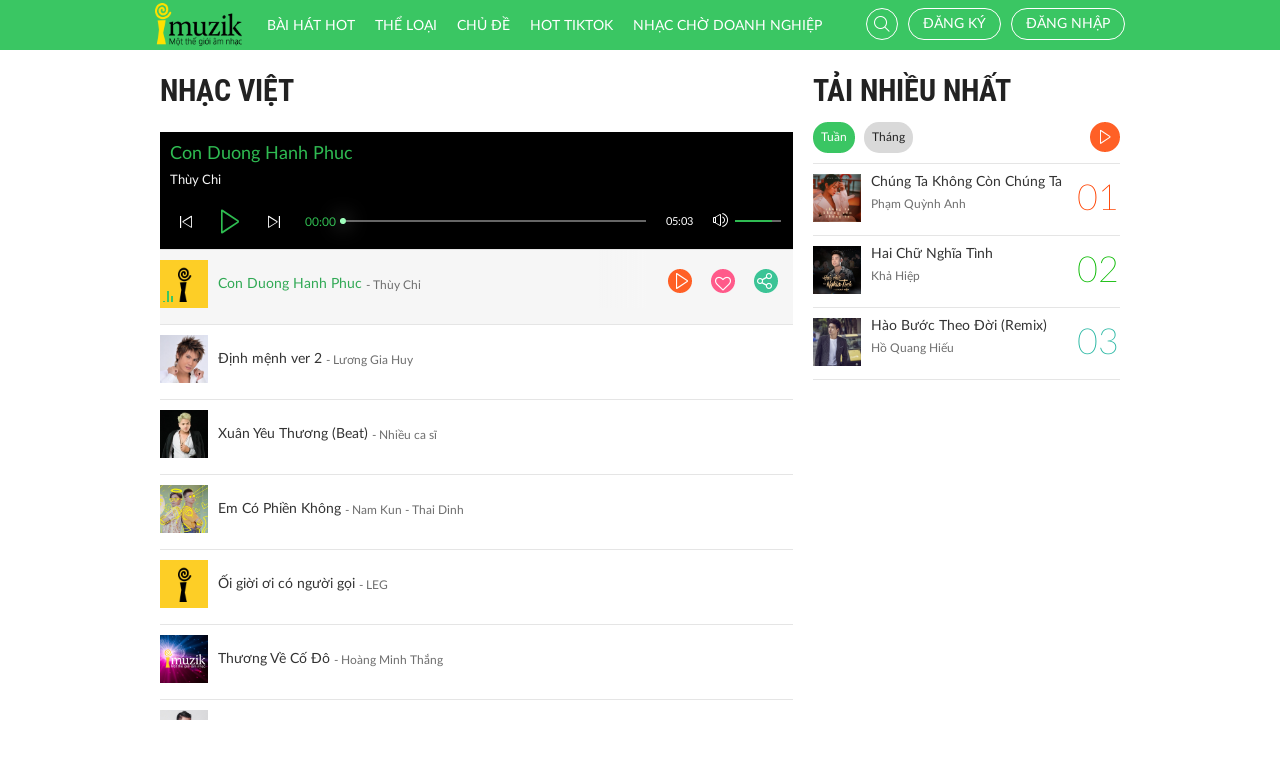

--- FILE ---
content_type: text/html; charset=UTF-8
request_url: http://imuzik.viettel.vn/bai-hat-cung-the-loai/2067395?listen=true&page=1
body_size: 9400
content:
<!DOCTYPE html>
<html lang="vi">
    <head>
        <meta charset="UTF-8">
        <meta http-equiv="X-UA-Compatible" content="IE=edge">
        <meta content='width=device-width, initial-scale=1.0, maximum-scale=1.0, user-scalable=0' name='viewport' />
        <meta content="462996843754261" property="fb:app_id">
        <meta name = "format-detection" content = "telephone=no">
        <meta name="csrf-param" content="_csrf">
    <meta name="csrf-token" content="N2d0elVsVlpzAS0KAjwbOEAsBUhmNQ4KWyQOS2QOAmxaUy0/AgY9Fg==">
        <title>Nhạc Việt</title>
        <link href="/css/bootstrap.min.css" rel="stylesheet">
<link href="/css/initialize.css" rel="stylesheet">
<link href="/css/imuzik.css?v=1.6" rel="stylesheet">
<link href="/css/jquery.mmenu.css" rel="stylesheet">
<link href="/css/jquery.jscrollpane.css" rel="stylesheet">
<link href="/css/owl.carousel.min.css" rel="stylesheet">
<link href="/css/font-awesome.css" rel="stylesheet">
<link href="/css/jquery.datetimepicker.css" rel="stylesheet">
<link href="/css/jquery-confirm.min.css" rel="stylesheet">
<link href="/css/coder-update.css?v=1.11" rel="stylesheet">        <!-- Global site tag (gtag.js) - Google Analytics -->
        <script async src="https://www.googletagmanager.com/gtag/js?id=UA-149136265-1"></script>
        <script>
            window.dataLayer = window.dataLayer || [];
            function gtag() {
                dataLayer.push(arguments);
            }
            gtag('js', new Date());

            gtag('config', 'UA-149136265-1');
        </script>
		<!-- Google Tag Manager -->
		<script>(function(w,d,s,l,i){w[l]=w[l]||[];w[l].push({'gtm.start':
		new Date().getTime(),event:'gtm.js'});var f=d.getElementsByTagName(s)[0],
		j=d.createElement(s),dl=l!='dataLayer'?'&l='+l:'';j.async=true;j.src=
		'https://www.googletagmanager.com/gtm.js?id='+i+dl;f.parentNode.insertBefore(j,f);
		})(window,document,'script','dataLayer','GTM-5JW8D9G');</script>
		<!-- End Google Tag Manager -->
    </head>
    <body>
                <div id="fb-root"></div>
        <div class="header navbar-fixed-top-mobile">
    <div class="container">
        <div class="row">

                        <nav class="navbar navbar-default navbar-imuzik">
                <!-- Brand and toggle get grouped for better mobile display -->
                <div class="navbar-header">
                                        <button type="button" class="navbar-toggle collapsed">
                        <span class="sr-only">Toggle navigation</span>
                        <span class="icon-bar"></span>
                        <span class="icon-bar"></span>
                        <span class="icon-bar"></span>
                    </button>
                    <a class="navbar-brand" href="/"><img alt="Brand" src="/images/chplay.png" height="43"></a>

                                        <a class="app-download-link" href="https://goo.gl/69CGKp">
                        <img src="/images/arrow-down.svg" style="height: 11px;margin-bottom: 2px;"> APP
                    </a>
                    <span class="search-mobile btn-search">
                        <i class="fa icon-search2"></i>
                    </span>
                </div>

                <ul class="nav navbar-nav navbar-right">
                                            <li>
                            <p class="txt-hide"><br></p>
                            <a href="javascript:void(0);" class="btn-imuzik link-01" id="main-msisdn-user" onclick="$('#id02').modal('show');">Đăng ký</a>
                            <p class="txt-hide">hoặc</p>
                        </li>
                        <li id="li-user-logout">
                            <a href="javascript:void(0);" class="link-01 user-login">Đăng nhập</a>
                        </li>
                                                            <li >
                        <a href="/menu-ca-nhan" class="text">

                                                    </a>
                    </li>
                    <div style="display: none;">
                        <input type="file" id="user-avatar-upload-mobile" accept="image/*"/>
                    </div>
                </ul>

                <!-- Collect the nav links, forms, and other content for toggling -->
                <div class="collapse navbar-collapse">
                    <div class="scroll-menu">
                        <ul class="nav navbar-nav anchor-change-1">
                                                                                                                <li class=""><a href="/bang-xep-hang"><i class="fa icon-broad"></i> Bài hát HOT</a></li>

                            
                            <li class="sang-tao"><a href="/bang-xep-hang?active=sang-tao"><i class="fa fa-music"></i> Sáng tạo</a></li>

                            <li class=""><a href="/the-loai"><i class="fa icon-music"></i> Thể loại</a></li>
                            <li class=""><a href="/chu-de"><i class="fa fa-sun-o"></i> Chủ đề</a></li>

                                                            <li class=""><a href="/hot-tiktok"><i class="fa icon-broad"></i>HOT TIKTOK</a></li>
                                                                                    <!--                                <li class="--><!--"><a href="/tin-tuc"><i class="fa icon-global"></i> Tin tức</a></li>-->
                                                        <!--                                <li class="--><!--"><a href="/huong-dan-su-dung"><i class="fa icon-faq"></i> Hướng dẫn</a></li>-->
                                                                                    <li class=" fb-box" >
                                <a class=" btn-fb" target="_blank" href="https://www.facebook.com/nhaccho.imuzik/?fref=ts" title="Imuzik Fanpage">
                                    <img width="20" class="" src="/images/fb-icon2x.png"/>Facebook
                                </a>
                            </li>
                            <li class=""><a href="https://doanhnghiep.imuzik.vn/" target="_blank"><i class="fa icon-broad"></i>Nhạc chờ doanh nghiệp</a></li>
                        </ul>
                        

                    </div>
                    <div class="navbar-right-tablet">
                        <div class="wrap-content">
                            <form id="search-nav-form" autocomplete="off" class="navbar-form pull-left" action="/search/index" method="get">
                                <div class="input-group">
                                    <span class="input-group-addon">
                                        <button type="submit" class="btn btn-default"><i class="fa icon-search2"></i></button>
                                    </span>
                                    <input id="keyword" name="k" type="search" class="form-control" value="" maxlength="50" placeholder="Nhập tên bài hát hoặc mã nhạc chờ..">
                                </div>
                            </form>
                            <span class="fa icon-on-off-search" title="Tìm kiếm"></span>
                        </div>
                    </div>

                </div><!-- /.navbar-collapse -->

                <div class="close-menu"></div>

            </nav>
        </div>
    </div>
</div>        <!--Popup confirm policy-->
        <div class="wrap-content">
            <div class="container">  
                <div class="row">    
                                                                                <div class="col-lg-8 col-md-8 col-sm-12 mdl-listen-all">
    <div class="scroll mdl-1 mdl-songs">
        <div class="title">
            <samp href="javascript:void(0);" class="txt"> Nhạc Việt</samp>
                    </div>
        <div id="list-player" style="display: none"></div>
<div class="player-bar list-player-bar" id="player-controller">
    <div id="playing-info">
        <span id="playing-name"></span>
        <br/>
        <span id="playing-singer"></span>
    </div>
    <div class="control-left">
        <a href="javascript:void(0)" class="jp-previous" title="pause"><i class="fa icon-previous"></i></a>
        <a href="javascript:void(0)" class="jp-play" title="play"><i class="fa icon-play2 selected"></i></a>
        <a href="javascript:void(0)" class="jp-pause" title="pause"><i class="fa icon-pause2"></i></a>
        <a href="javascript:void(0)" class="jp-next" title="pause"><i class="fa icon-next"></i></a>
    </div>
    <div class="control-center">
        <div class="volume">
            <a href="javascript:void(0)"><i class="fa icon-volume jp-mute" title="Tắt loa"></i></a>
            <a href="javascript:void(0)"><i class="fa icon-volume-off jp-unmute" title="Mở loa"></i></a>
            <div class="jp-volume-bar">
                <div class="jp-volume-bar-value"></div>
            </div>
        </div>
        <div class="text-duration jp-duration">00:00</div>
        <div class="text-elapsed jp-current-time">00:00</div>
        <div class="slider-horizontal">
            <div class="buffer jp-seek-bar">
                <div class="progess jp-play-bar">
                    <div class="knob"></div>
                </div>
            </div>
        </div>
    </div>
    <div class="clearfix"></div>
</div>                <div class="media playing-media " id="media-852631"
         media_path="http://imedia.imuzik.com.vn/media1/songs/song/f6/2f/ff/con-duong-hanh-phuc-852631.mp3">
        <div class="media-left">
            <a class="media-image" href="javascript:void(0);">
                <img class="media-object" src="http://imedia.imuzik.com.vn/media1/images/singer/7c/8a/a7/5a9226b20569b69986f490a8ae283cf4e7133b53.jpg" width="48" alt="..." onerror="this.onerror=null;this.src='/images/4x4.png';">
                <span class="fa icon-playing"></span>
            </a>
        </div>
        <div class="media-body special-text">
            <div class="wrap-song">
                <a href="javascript:void(0);" class="song-name ellipsis" title="Con Duong Hanh Phuc">Con Duong Hanh Phuc</a>
                <span class="singer-name ellipsis" title="Thùy Chi">Thùy Chi</span>
            </div>
        </div>
<!--        <div class="media-right">
            <div class="right-info">
                <span class="viewer"><i class="fa icon-headphone"></i></span>
            </div>
        </div>-->
        <div class="link-more-mobile">
            <i class="fa icon-more"></i>
            <i class="fa fa-close"></i>
        </div>
        <div class="overlay">
            <a href="/bai-hat/con-duong-hanh-phuc-RCYVIGV1-RCYVIGV1" class="bg-color-01 play-me" title="Chi tiết"><i class="fa icon-play2"></i></a>
            <a href="javascript:void(0);" class="bg-color-03 user" id="852631" song_id="852631">
                                    <i class="fa fa-heart-o" title="Thích"></i>
                 
            </a>
            <a title="Chia sẻ" name="fb_share" class="bg-color-05" href="https://facebook.com/sharer.php?u=imuzik.viettel.vnjavascript:void(0);"><i class="fa icon-share"></i></a>
        </div>

    </div>
         <div class="media  " id="media-1959363"
         media_path="http://imedia.imuzik.com.vn/media1/songs/song/ae/99/9a/551b69b216faa.mp3">
        <div class="media-left">
            <a class="media-image" href="javascript:void(0);">
                <img class="media-object" src="http://imedia.imuzik.com.vn/media1/images/singer/29/18/82/luong-gia-huy-739.jpg" width="48" alt="..." onerror="this.onerror=null;this.src='/images/4x4.png';">
                <span class="fa icon-playing"></span>
            </a>
        </div>
        <div class="media-body special-text">
            <div class="wrap-song">
                <a href="javascript:void(0);" class="song-name ellipsis" title="Định mệnh ver 2">Định mệnh ver 2</a>
                <span class="singer-name ellipsis" title="Lương Gia Huy">Lương Gia Huy</span>
            </div>
        </div>
<!--        <div class="media-right">
            <div class="right-info">
                <span class="viewer"><i class="fa icon-headphone"></i></span>
            </div>
        </div>-->
        <div class="link-more-mobile">
            <i class="fa icon-more"></i>
            <i class="fa fa-close"></i>
        </div>
        <div class="overlay">
            <a href="/bai-hat/dinh-menh-ver-2" class="bg-color-01 play-me" title="Chi tiết"><i class="fa icon-play2"></i></a>
            <a href="javascript:void(0);" class="bg-color-03 user" id="1959363" song_id="1959363">
                                    <i class="fa fa-heart-o" title="Thích"></i>
                 
            </a>
            <a title="Chia sẻ" name="fb_share" class="bg-color-05" href="https://facebook.com/sharer.php?u=imuzik.viettel.vnjavascript:void(0);"><i class="fa icon-share"></i></a>
        </div>

    </div>
         <div class="media  " id="media-2148026"
         media_path="http://imedia.imuzik.com.vn/media2/songs/song/e1/72/2e/66b1e7cc2b3f7.mp3">
        <div class="media-left">
            <a class="media-image" href="javascript:void(0);">
                <img class="media-object" src="http://imedia.imuzik.com.vn/media2/images/song/01/b3/30/66b1e7cc89edf.jpg" width="48" alt="..." onerror="this.onerror=null;this.src='/images/4x4.png';">
                <span class="fa icon-playing"></span>
            </a>
        </div>
        <div class="media-body special-text">
            <div class="wrap-song">
                <a href="javascript:void(0);" class="song-name ellipsis" title="Xuân Yêu Thương (Beat)">Xuân Yêu Thương (Beat)</a>
                <span class="singer-name ellipsis" title="Nhiều ca sĩ">Nhiều ca sĩ</span>
            </div>
        </div>
<!--        <div class="media-right">
            <div class="right-info">
                <span class="viewer"><i class="fa icon-headphone"></i></span>
            </div>
        </div>-->
        <div class="link-more-mobile">
            <i class="fa icon-more"></i>
            <i class="fa fa-close"></i>
        </div>
        <div class="overlay">
            <a href="/bai-hat/xuan-yeu-thuong-beat" class="bg-color-01 play-me" title="Chi tiết"><i class="fa icon-play2"></i></a>
            <a href="javascript:void(0);" class="bg-color-03 user" id="2148026" song_id="2148026">
                                    <i class="fa fa-heart-o" title="Thích"></i>
                 
            </a>
            <a title="Chia sẻ" name="fb_share" class="bg-color-05" href="https://facebook.com/sharer.php?u=imuzik.viettel.vnjavascript:void(0);"><i class="fa icon-share"></i></a>
        </div>

    </div>
         <div class="media  " id="media-2081548"
         media_path="http://imedia.imuzik.com.vn/media2/songs/song/0c/26/60/5d97039ff3307.mp3">
        <div class="media-left">
            <a class="media-image" href="javascript:void(0);">
                <img class="media-object" src="http://imedia.imuzik.com.vn/media2/images/song/82/00/08/5d9703a06f20e.jpg" width="48" alt="..." onerror="this.onerror=null;this.src='/images/4x4.png';">
                <span class="fa icon-playing"></span>
            </a>
        </div>
        <div class="media-body special-text">
            <div class="wrap-song">
                <a href="javascript:void(0);" class="song-name ellipsis" title="Em Có Phiền Không">Em Có Phiền Không</a>
                <span class="singer-name ellipsis" title="Nam Kun - Thai Dinh">Nam Kun - Thai Dinh</span>
            </div>
        </div>
<!--        <div class="media-right">
            <div class="right-info">
                <span class="viewer"><i class="fa icon-headphone"></i></span>
            </div>
        </div>-->
        <div class="link-more-mobile">
            <i class="fa icon-more"></i>
            <i class="fa fa-close"></i>
        </div>
        <div class="overlay">
            <a href="/bai-hat/em-co-phien-khong" class="bg-color-01 play-me" title="Chi tiết"><i class="fa icon-play2"></i></a>
            <a href="javascript:void(0);" class="bg-color-03 user" id="2081548" song_id="2081548">
                                    <i class="fa fa-heart-o" title="Thích"></i>
                 
            </a>
            <a title="Chia sẻ" name="fb_share" class="bg-color-05" href="https://facebook.com/sharer.php?u=imuzik.viettel.vnjavascript:void(0);"><i class="fa icon-share"></i></a>
        </div>

    </div>
         <div class="media  " id="media-1918623"
         media_path="http://imedia.imuzik.com.vn/media1/songs/song/87/07/78/5386e96e04799.mp3">
        <div class="media-left">
            <a class="media-image" href="javascript:void(0);">
                <img class="media-object" src="http://vip.img.cdn.keeng.vn/sata11/singer/2017/04/19/8t7EyKdrAXWmp3AmIGne58f6cba65771a.jpg" width="48" alt="..." onerror="this.onerror=null;this.src='/images/4x4.png';">
                <span class="fa icon-playing"></span>
            </a>
        </div>
        <div class="media-body special-text">
            <div class="wrap-song">
                <a href="javascript:void(0);" class="song-name ellipsis" title="Ối giời ơi có người gọi">Ối giời ơi có người gọi</a>
                <span class="singer-name ellipsis" title="LEG">LEG</span>
            </div>
        </div>
<!--        <div class="media-right">
            <div class="right-info">
                <span class="viewer"><i class="fa icon-headphone"></i></span>
            </div>
        </div>-->
        <div class="link-more-mobile">
            <i class="fa icon-more"></i>
            <i class="fa fa-close"></i>
        </div>
        <div class="overlay">
            <a href="/bai-hat/oi-gioi-oi-co-nguoi-goi" class="bg-color-01 play-me" title="Chi tiết"><i class="fa icon-play2"></i></a>
            <a href="javascript:void(0);" class="bg-color-03 user" id="1918623" song_id="1918623">
                                    <i class="fa fa-heart-o" title="Thích"></i>
                 
            </a>
            <a title="Chia sẻ" name="fb_share" class="bg-color-05" href="https://facebook.com/sharer.php?u=imuzik.viettel.vnjavascript:void(0);"><i class="fa icon-share"></i></a>
        </div>

    </div>
         <div class="media  " id="media-2076846"
         media_path="http://imedia.imuzik.com.vn/media2/songs/song/83/62/28/5d0aec6ebfcf2.mp3">
        <div class="media-left">
            <a class="media-image" href="javascript:void(0);">
                <img class="media-object" src="http://imedia.imuzik.com.vn/media2/images/song/59/aa/a5/5d0aec6f3a473.png" width="48" alt="..." onerror="this.onerror=null;this.src='/images/4x4.png';">
                <span class="fa icon-playing"></span>
            </a>
        </div>
        <div class="media-body special-text">
            <div class="wrap-song">
                <a href="javascript:void(0);" class="song-name ellipsis" title="Thương Về Cố Đô">Thương Về Cố Đô</a>
                <span class="singer-name ellipsis" title="Hoàng Minh Thắng">Hoàng Minh Thắng</span>
            </div>
        </div>
<!--        <div class="media-right">
            <div class="right-info">
                <span class="viewer"><i class="fa icon-headphone"></i></span>
            </div>
        </div>-->
        <div class="link-more-mobile">
            <i class="fa icon-more"></i>
            <i class="fa fa-close"></i>
        </div>
        <div class="overlay">
            <a href="/bai-hat/kqz23ytj-thuong-ve-co-do" class="bg-color-01 play-me" title="Chi tiết"><i class="fa icon-play2"></i></a>
            <a href="javascript:void(0);" class="bg-color-03 user" id="2076846" song_id="2076846">
                                    <i class="fa fa-heart-o" title="Thích"></i>
                 
            </a>
            <a title="Chia sẻ" name="fb_share" class="bg-color-05" href="https://facebook.com/sharer.php?u=imuzik.viettel.vnjavascript:void(0);"><i class="fa icon-share"></i></a>
        </div>

    </div>
         <div class="media  " id="media-2072122"
         media_path="http://imedia.imuzik.com.vn/media2/songs/song/82/db/b8/5cdc5c393ad38.mp3">
        <div class="media-left">
            <a class="media-image" href="javascript:void(0);">
                <img class="media-object" src="http://imedia.imuzik.com.vn/media2/images/song/7e/c3/37/5cdc5c39c1d77.jpg" width="48" alt="..." onerror="this.onerror=null;this.src='/images/4x4.png';">
                <span class="fa icon-playing"></span>
            </a>
        </div>
        <div class="media-body special-text">
            <div class="wrap-song">
                <a href="javascript:void(0);" class="song-name ellipsis" title="Xa">Xa</a>
                <span class="singer-name ellipsis" title="Trần Trung Đức">Trần Trung Đức</span>
            </div>
        </div>
<!--        <div class="media-right">
            <div class="right-info">
                <span class="viewer"><i class="fa icon-headphone"></i></span>
            </div>
        </div>-->
        <div class="link-more-mobile">
            <i class="fa icon-more"></i>
            <i class="fa fa-close"></i>
        </div>
        <div class="overlay">
            <a href="/bai-hat/qrghlbxv-xa" class="bg-color-01 play-me" title="Chi tiết"><i class="fa icon-play2"></i></a>
            <a href="javascript:void(0);" class="bg-color-03 user" id="2072122" song_id="2072122">
                                    <i class="fa fa-heart-o" title="Thích"></i>
                 
            </a>
            <a title="Chia sẻ" name="fb_share" class="bg-color-05" href="https://facebook.com/sharer.php?u=imuzik.viettel.vnjavascript:void(0);"><i class="fa icon-share"></i></a>
        </div>

    </div>
         <div class="media  " id="media-1139066"
         media_path="http://imedia.imuzik.com.vn/media1/songs/song/5a/e9/95/236e601fd8d5f10bad86309c49139fd1092cbecb.mp3">
        <div class="media-left">
            <a class="media-image" href="javascript:void(0);">
                <img class="media-object" src="http://imedia.imuzik.com.vn/media1/images/singer/1b/a4/41/nam-du-6378.jpg" width="48" alt="..." onerror="this.onerror=null;this.src='/images/4x4.png';">
                <span class="fa icon-playing"></span>
            </a>
        </div>
        <div class="media-body special-text">
            <div class="wrap-song">
                <a href="javascript:void(0);" class="song-name ellipsis" title="Làm Sao Có Thể Quên">Làm Sao Có Thể Quên</a>
                <span class="singer-name ellipsis" title="Nam Du">Nam Du</span>
            </div>
        </div>
<!--        <div class="media-right">
            <div class="right-info">
                <span class="viewer"><i class="fa icon-headphone"></i></span>
            </div>
        </div>-->
        <div class="link-more-mobile">
            <i class="fa icon-more"></i>
            <i class="fa fa-close"></i>
        </div>
        <div class="overlay">
            <a href="/bai-hat/lam-sao-co-the-quen-quq0bn8x-RQCEVJ1R" class="bg-color-01 play-me" title="Chi tiết"><i class="fa icon-play2"></i></a>
            <a href="javascript:void(0);" class="bg-color-03 user" id="1139066" song_id="1139066">
                                    <i class="fa fa-heart-o" title="Thích"></i>
                 
            </a>
            <a title="Chia sẻ" name="fb_share" class="bg-color-05" href="https://facebook.com/sharer.php?u=imuzik.viettel.vnjavascript:void(0);"><i class="fa icon-share"></i></a>
        </div>

    </div>
         <div class="media  " id="media-2063337"
         media_path="http://imedia.imuzik.com.vn/media2/songs/song/98/fa/a9/5c0d465d60df7.mp3">
        <div class="media-left">
            <a class="media-image" href="javascript:void(0);">
                <img class="media-object" src="http://imedia.imuzik.com.vn/media2/images/song/31/12/23/5c0d4662630c3.jpg" width="48" alt="..." onerror="this.onerror=null;this.src='/images/4x4.png';">
                <span class="fa icon-playing"></span>
            </a>
        </div>
        <div class="media-body special-text">
            <div class="wrap-song">
                <a href="javascript:void(0);" class="song-name ellipsis" title="Túy Ca">Túy Ca</a>
                <span class="singer-name ellipsis" title="Hoàng Minh Thắng">Hoàng Minh Thắng</span>
            </div>
        </div>
<!--        <div class="media-right">
            <div class="right-info">
                <span class="viewer"><i class="fa icon-headphone"></i></span>
            </div>
        </div>-->
        <div class="link-more-mobile">
            <i class="fa icon-more"></i>
            <i class="fa fa-close"></i>
        </div>
        <div class="overlay">
            <a href="/bai-hat/tfgdzj6v-tuy-ca" class="bg-color-01 play-me" title="Chi tiết"><i class="fa icon-play2"></i></a>
            <a href="javascript:void(0);" class="bg-color-03 user" id="2063337" song_id="2063337">
                                    <i class="fa fa-heart-o" title="Thích"></i>
                 
            </a>
            <a title="Chia sẻ" name="fb_share" class="bg-color-05" href="https://facebook.com/sharer.php?u=imuzik.viettel.vnjavascript:void(0);"><i class="fa icon-share"></i></a>
        </div>

    </div>
         <div class="media  " id="media-1819597"
         media_path="http://imedia.imuzik.com.vn/media1/songs/song/4c/60/04/52677b99e35c5.mp3">
        <div class="media-left">
            <a class="media-image" href="javascript:void(0);">
                <img class="media-object" src="http://imedia.imuzik.com.vn/media1/images/singer/d9/bd/dd/dan-truong-192.jpg" width="48" alt="..." onerror="this.onerror=null;this.src='/images/4x4.png';">
                <span class="fa icon-playing"></span>
            </a>
        </div>
        <div class="media-body special-text">
            <div class="wrap-song">
                <a href="javascript:void(0);" class="song-name ellipsis" title="Hẹn Lòng Đi Nhé">Hẹn Lòng Đi Nhé</a>
                <span class="singer-name ellipsis" title="Đan Trường">Đan Trường</span>
            </div>
        </div>
<!--        <div class="media-right">
            <div class="right-info">
                <span class="viewer"><i class="fa icon-headphone"></i></span>
            </div>
        </div>-->
        <div class="link-more-mobile">
            <i class="fa icon-more"></i>
            <i class="fa fa-close"></i>
        </div>
        <div class="overlay">
            <a href="/bai-hat/hen-long-di-nhe" class="bg-color-01 play-me" title="Chi tiết"><i class="fa icon-play2"></i></a>
            <a href="javascript:void(0);" class="bg-color-03 user" id="1819597" song_id="1819597">
                                    <i class="fa fa-heart-o" title="Thích"></i>
                 
            </a>
            <a title="Chia sẻ" name="fb_share" class="bg-color-05" href="https://facebook.com/sharer.php?u=imuzik.viettel.vnjavascript:void(0);"><i class="fa icon-share"></i></a>
        </div>

    </div>
         <div class="media  " id="media-2080592"
         media_path="http://imedia.imuzik.com.vn/media2/songs/song/9d/e0/09/5d67445f4fe1d.mp3">
        <div class="media-left">
            <a class="media-image" href="javascript:void(0);">
                <img class="media-object" src="http://imedia.imuzik.com.vn/media2/images/song/bb/81/1b/5d67445fac248.jpg" width="48" alt="..." onerror="this.onerror=null;this.src='/images/4x4.png';">
                <span class="fa icon-playing"></span>
            </a>
        </div>
        <div class="media-body special-text">
            <div class="wrap-song">
                <a href="javascript:void(0);" class="song-name ellipsis" title="Ngậm Ngùi">Ngậm Ngùi</a>
                <span class="singer-name ellipsis" title="Duc Duy">Duc Duy</span>
            </div>
        </div>
<!--        <div class="media-right">
            <div class="right-info">
                <span class="viewer"><i class="fa icon-headphone"></i></span>
            </div>
        </div>-->
        <div class="link-more-mobile">
            <i class="fa icon-more"></i>
            <i class="fa fa-close"></i>
        </div>
        <div class="overlay">
            <a href="/bai-hat/b6r9cdvj-ngam-ngui" class="bg-color-01 play-me" title="Chi tiết"><i class="fa icon-play2"></i></a>
            <a href="javascript:void(0);" class="bg-color-03 user" id="2080592" song_id="2080592">
                                    <i class="fa fa-heart-o" title="Thích"></i>
                 
            </a>
            <a title="Chia sẻ" name="fb_share" class="bg-color-05" href="https://facebook.com/sharer.php?u=imuzik.viettel.vnjavascript:void(0);"><i class="fa icon-share"></i></a>
        </div>

    </div>
         <div class="media  " id="media-1920657"
         media_path="http://imedia.imuzik.com.vn/media1/songs/song/1e/40/01/53995bcaae0f8.mp3">
        <div class="media-left">
            <a class="media-image" href="javascript:void(0);">
                <img class="media-object" src="http://imedia.imuzik.com.vn/media1/images/singer/10/34/41/quach-thanh-danh-248.jpg" width="48" alt="..." onerror="this.onerror=null;this.src='/images/4x4.png';">
                <span class="fa icon-playing"></span>
            </a>
        </div>
        <div class="media-body special-text">
            <div class="wrap-song">
                <a href="javascript:void(0);" class="song-name ellipsis" title="Anh Không Ân Hận (Remix)">Anh Không Ân Hận (Remix)</a>
                <span class="singer-name ellipsis" title="Quách Thành Danh">Quách Thành Danh</span>
            </div>
        </div>
<!--        <div class="media-right">
            <div class="right-info">
                <span class="viewer"><i class="fa icon-headphone"></i></span>
            </div>
        </div>-->
        <div class="link-more-mobile">
            <i class="fa icon-more"></i>
            <i class="fa fa-close"></i>
        </div>
        <div class="overlay">
            <a href="/bai-hat/anh-khong-an-han-remix" class="bg-color-01 play-me" title="Chi tiết"><i class="fa icon-play2"></i></a>
            <a href="javascript:void(0);" class="bg-color-03 user" id="1920657" song_id="1920657">
                                    <i class="fa fa-heart-o" title="Thích"></i>
                 
            </a>
            <a title="Chia sẻ" name="fb_share" class="bg-color-05" href="https://facebook.com/sharer.php?u=imuzik.viettel.vnjavascript:void(0);"><i class="fa icon-share"></i></a>
        </div>

    </div>
         <div class="media  " id="media-2132473"
         media_path="http://imedia.imuzik.com.vn/media2/songs/song/a6/a1/1a/64533982c26ef.mp3">
        <div class="media-left">
            <a class="media-image" href="javascript:void(0);">
                <img class="media-object" src="http://imedia.imuzik.com.vn/media2/images/song/ab/39/9a/645339831d07b.jpg" width="48" alt="..." onerror="this.onerror=null;this.src='/images/4x4.png';">
                <span class="fa icon-playing"></span>
            </a>
        </div>
        <div class="media-body special-text">
            <div class="wrap-song">
                <a href="javascript:void(0);" class="song-name ellipsis" title="Miền Tây Quê Tôi">Miền Tây Quê Tôi</a>
                <span class="singer-name ellipsis" title="Lâm Gia Bảo">Lâm Gia Bảo</span>
            </div>
        </div>
<!--        <div class="media-right">
            <div class="right-info">
                <span class="viewer"><i class="fa icon-headphone"></i></span>
            </div>
        </div>-->
        <div class="link-more-mobile">
            <i class="fa icon-more"></i>
            <i class="fa fa-close"></i>
        </div>
        <div class="overlay">
            <a href="/bai-hat/h2vk3yvn-mien-tay-que-toi" class="bg-color-01 play-me" title="Chi tiết"><i class="fa icon-play2"></i></a>
            <a href="javascript:void(0);" class="bg-color-03 user" id="2132473" song_id="2132473">
                                    <i class="fa fa-heart-o" title="Thích"></i>
                 
            </a>
            <a title="Chia sẻ" name="fb_share" class="bg-color-05" href="https://facebook.com/sharer.php?u=imuzik.viettel.vnjavascript:void(0);"><i class="fa icon-share"></i></a>
        </div>

    </div>
         <div class="media  " id="media-2077870"
         media_path="http://imedia.imuzik.com.vn/media2/songs/song/10/b6/61/5d30150214577.mp3">
        <div class="media-left">
            <a class="media-image" href="javascript:void(0);">
                <img class="media-object" src="http://imedia.imuzik.com.vn/media2/images/song/f1/f5/5f/5d30150267598.jpg" width="48" alt="..." onerror="this.onerror=null;this.src='/images/4x4.png';">
                <span class="fa icon-playing"></span>
            </a>
        </div>
        <div class="media-body special-text">
            <div class="wrap-song">
                <a href="javascript:void(0);" class="song-name ellipsis" title="Đi Thi Sợ Nhất Cái Gì">Đi Thi Sợ Nhất Cái Gì</a>
                <span class="singer-name ellipsis" title="Keeng Studio">Keeng Studio</span>
            </div>
        </div>
<!--        <div class="media-right">
            <div class="right-info">
                <span class="viewer"><i class="fa icon-headphone"></i></span>
            </div>
        </div>-->
        <div class="link-more-mobile">
            <i class="fa icon-more"></i>
            <i class="fa fa-close"></i>
        </div>
        <div class="overlay">
            <a href="/bai-hat/di-thi-so-nhat-cai-gi" class="bg-color-01 play-me" title="Chi tiết"><i class="fa icon-play2"></i></a>
            <a href="javascript:void(0);" class="bg-color-03 user" id="2077870" song_id="2077870">
                                    <i class="fa fa-heart-o" title="Thích"></i>
                 
            </a>
            <a title="Chia sẻ" name="fb_share" class="bg-color-05" href="https://facebook.com/sharer.php?u=imuzik.viettel.vnjavascript:void(0);"><i class="fa icon-share"></i></a>
        </div>

    </div>
         <div class="media  " id="media-2055247"
         media_path="http://imedia.imuzik.com.vn/media2/songs/song/e7/c3/3e/5b17923964ba9.mp3">
        <div class="media-left">
            <a class="media-image" href="javascript:void(0);">
                <img class="media-object" src="http://imedia.imuzik.com.vn/media2/images/song/20/40/02/5b17923d03518.jpg" width="48" alt="..." onerror="this.onerror=null;this.src='/images/4x4.png';">
                <span class="fa icon-playing"></span>
            </a>
        </div>
        <div class="media-body special-text">
            <div class="wrap-song">
                <a href="javascript:void(0);" class="song-name ellipsis" title="Ai Ra Xứ Huế">Ai Ra Xứ Huế</a>
                <span class="singer-name ellipsis" title="Nguyễn Đức Quang">Nguyễn Đức Quang</span>
            </div>
        </div>
<!--        <div class="media-right">
            <div class="right-info">
                <span class="viewer"><i class="fa icon-headphone"></i></span>
            </div>
        </div>-->
        <div class="link-more-mobile">
            <i class="fa icon-more"></i>
            <i class="fa fa-close"></i>
        </div>
        <div class="overlay">
            <a href="/bai-hat/8pyd7xqw-ai-ra-xu-hue" class="bg-color-01 play-me" title="Chi tiết"><i class="fa icon-play2"></i></a>
            <a href="javascript:void(0);" class="bg-color-03 user" id="2055247" song_id="2055247">
                                    <i class="fa fa-heart-o" title="Thích"></i>
                 
            </a>
            <a title="Chia sẻ" name="fb_share" class="bg-color-05" href="https://facebook.com/sharer.php?u=imuzik.viettel.vnjavascript:void(0);"><i class="fa icon-share"></i></a>
        </div>

    </div>
                             <div class="load-more">
                                            <a class="jscroll-next-default" href="/the-loai/2067395?page=2&typeM=2&listen=1"><i class="fa fa-angle-down"></i></a>
                                       </div>
                            </div>

    <div class="pagging hide-pagging">
        <ul class="pager text-left"><li class="active"><a href="/bai-hat-cung-the-loai/2067395?listen=true&amp;page=1" data-page="0">1</a></li>
<li><a href="/bai-hat-cung-the-loai/2067395?listen=true&amp;page=2" data-page="1">2</a></li>
<li><a href="/bai-hat-cung-the-loai/2067395?listen=true&amp;page=3" data-page="2">3</a></li>
<li><a href="/bai-hat-cung-the-loai/2067395?listen=true&amp;page=4" data-page="3">4</a></li>
<li><a href="/bai-hat-cung-the-loai/2067395?listen=true&amp;page=5" data-page="4">5</a></li>
<li><a href="/bai-hat-cung-the-loai/2067395?listen=true&amp;page=2" data-page="1">Tiếp</a></li>
<li class="last"><a href="/bai-hat-cung-the-loai/2067395?listen=true&amp;page=20" data-page="19">Cuối</a></li></ul>    </div>
</div>
    <div class="col-lg-4 col-md-4  col-sm-12">
            <div class="mdl-1 mdl-billboard">
        <div class="title ellipsis"> 
            <a href="/bang-xep-hang" class="txt"> TẢI NHIỀU NHẤT</a>
        </div>    
        <!-- Nav tabs -->    
        <ul class="nav nav-pills" role="tablist">
                            <li class="active"><a href="#week" role="tab" data-toggle="tab">Tuần</a></li>
                                        <li class=""><a href="#month" role="tab" data-toggle="tab">Tháng</a></li>
                                            </ul>
        <!-- Tab panes -->
        <div class="tab-content">
                                                
                    <div role="tabpanel" class="tab-pane active" id="week">  
                        <a href="/song/down?id=week&listen=true" class="bg-color-01 listen-all listen-all2" style="top: 72px;">
                            <i class="fa icon-play2"></i>
                        </a>
                        <div>
                                <div class="media">
        <div class="media-left">
            <a href="/bai-hat/chung-ta-khong-con-chung-ta">
                <img class="media-object" src="http://imedia.imuzik.com.vn/media2/images/song/f9/ea/af/61765028255e4.png" width="48" alt="..." onerror="this.onerror=null;this.src='/images/4x4.png';">
            </a>
        </div>
        <div class="media-body">
            <a href="/bai-hat/chung-ta-khong-con-chung-ta" class="song-name ellipsis" title="Chúng Ta Không Còn Chúng Ta">Chúng Ta Không Còn Chúng Ta</a>
            <p class="singer-name ellipsis" title="Phạm Quỳnh Anh">Phạm Quỳnh Anh</p>
        </div>
        <div class="media-right text-danger">01</div>
    </div>
    <div class="media">
        <div class="media-left">
            <a href="/bai-hat/hai-chu-nghia-tinh">
                <img class="media-object" src="http://imedia.imuzik.com.vn/media2/images/song/21/41/12/666a63044878f.jpg" width="48" alt="..." onerror="this.onerror=null;this.src='/images/4x4.png';">
            </a>
        </div>
        <div class="media-body">
            <a href="/bai-hat/hai-chu-nghia-tinh" class="song-name ellipsis" title="Hai Chữ Nghĩa Tình">Hai Chữ Nghĩa Tình</a>
            <p class="singer-name ellipsis" title="Khả Hiệp">Khả Hiệp</p>
        </div>
        <div class="media-right text-success">02</div>
    </div>
    <div class="media">
        <div class="media-left">
            <a href="/bai-hat/hao-buoc-theo-doi-remix">
                <img class="media-object" src="http://imedia.imuzik.com.vn/media2/images/song/f9/b0/0f/62451f3a7c59e.jpg" width="48" alt="..." onerror="this.onerror=null;this.src='/images/4x4.png';">
            </a>
        </div>
        <div class="media-body">
            <a href="/bai-hat/hao-buoc-theo-doi-remix" class="song-name ellipsis" title="Hào Bước Theo Đời (Remix)">Hào Bước Theo Đời (Remix)</a>
            <p class="singer-name ellipsis" title="Hồ Quang Hiếu">Hồ Quang Hiếu</p>
        </div>
        <div class="media-right text-primary">03</div>
    </div>
                        </div>
                    </div>
                                                                                    
                    <div role="tabpanel" class="tab-pane " id="month">  
                        <a href="/song/down?id=month&listen=true" class="bg-color-01 listen-all listen-all2" style="top: 72px;">
                            <i class="fa icon-play2"></i>
                        </a>
                        <div>
                                <div class="media">
        <div class="media-left">
            <a href="/bai-hat/chung-ta-khong-con-chung-ta">
                <img class="media-object" src="http://imedia.imuzik.com.vn/media2/images/song/f9/ea/af/61765028255e4.png" width="48" alt="..." onerror="this.onerror=null;this.src='/images/4x4.png';">
            </a>
        </div>
        <div class="media-body">
            <a href="/bai-hat/chung-ta-khong-con-chung-ta" class="song-name ellipsis" title="Chúng Ta Không Còn Chúng Ta">Chúng Ta Không Còn Chúng Ta</a>
            <p class="singer-name ellipsis" title="Phạm Quỳnh Anh">Phạm Quỳnh Anh</p>
        </div>
        <div class="media-right text-danger">01</div>
    </div>
    <div class="media">
        <div class="media-left">
            <a href="/bai-hat/tet-dau-cung-la-nha">
                <img class="media-object" src="http://imedia.imuzik.com.vn/media2/images/song/be/80/0b/5e1edc632cc8c.png" width="48" alt="..." onerror="this.onerror=null;this.src='/images/4x4.png';">
            </a>
        </div>
        <div class="media-body">
            <a href="/bai-hat/tet-dau-cung-la-nha" class="song-name ellipsis" title="Tết Đâu Cũng Là Nhà">Tết Đâu Cũng Là Nhà</a>
            <p class="singer-name ellipsis" title="Bích Phương">Bích Phương</p>
        </div>
        <div class="media-right text-success">02</div>
    </div>
    <div class="media">
        <div class="media-left">
            <a href="/bai-hat/eo-le-cuoc-tinh-1K9YMSZ0">
                <img class="media-object" src="http://imedia.imuzik.com.vn/media1/images/singer/7f/01/17/a81766f43bd6415e045a23195f2108738f388826.jpg" width="48" alt="..." onerror="this.onerror=null;this.src='/images/4x4.png';">
            </a>
        </div>
        <div class="media-body">
            <a href="/bai-hat/eo-le-cuoc-tinh-1K9YMSZ0" class="song-name ellipsis" title="Éo le cuộc tình">Éo le cuộc tình</a>
            <p class="singer-name ellipsis" title="Dương Ngọc Thái">Dương Ngọc Thái</p>
        </div>
        <div class="media-right text-primary">03</div>
    </div>
    <div class="media">
        <div class="media-left">
            <a href="/bai-hat/ai-cung-em">
                <img class="media-object" src="http://imedia.imuzik.com.vn/media2/images/song/f2/9f/ff/65d2d78172087.png" width="48" alt="..." onerror="this.onerror=null;this.src='/images/4x4.png';">
            </a>
        </div>
        <div class="media-body">
            <a href="/bai-hat/ai-cung-em" class="song-name ellipsis" title="Ai Cùng Em">Ai Cùng Em</a>
            <p class="singer-name ellipsis" title="Phúc Hoàng">Phúc Hoàng</p>
        </div>
        <div class="media-right">04</div>
    </div>
    <div class="media">
        <div class="media-left">
            <a href="/bai-hat/4vpt9brd-mo-mot-giac-mo">
                <img class="media-object" src="http://imedia.imuzik.com.vn/media2/images/song/ea/f6/6e/65e52b4631a46.jpg" width="48" alt="..." onerror="this.onerror=null;this.src='/images/4x4.png';">
            </a>
        </div>
        <div class="media-body">
            <a href="/bai-hat/4vpt9brd-mo-mot-giac-mo" class="song-name ellipsis" title="Mơ Một Giấc Mơ">Mơ Một Giấc Mơ</a>
            <p class="singer-name ellipsis" title="Nguyễn Đình Vũ - Tăng Phúc">Nguyễn Đình Vũ - Tăng Phúc</p>
        </div>
        <div class="media-right">05</div>
    </div>
    <div class="media">
        <div class="media-left">
            <a href="/bai-hat/di-khap-the-gian-khong-ai-tot-bang-me">
                <img class="media-object" src="http://imedia.imuzik.com.vn/media1/images/singer/90/73/39/52a978a142b75.jpg" width="48" alt="..." onerror="this.onerror=null;this.src='/images/4x4.png';">
            </a>
        </div>
        <div class="media-body">
            <a href="/bai-hat/di-khap-the-gian-khong-ai-tot-bang-me" class="song-name ellipsis" title="Đi khắp thế gian không ai tốt bằng mẹ">Đi khắp thế gian không ai tốt bằng mẹ</a>
            <p class="singer-name ellipsis" title="Công Lý">Công Lý</p>
        </div>
        <div class="media-right">06</div>
    </div>
    <div class="media">
        <div class="media-left">
            <a href="/bai-hat/khuc-xuan">
                <img class="media-object" src="http://imedia.imuzik.com.vn/media1/images/singer/7c/8a/a7/5a9226b20569b69986f490a8ae283cf4e7133b53.jpg" width="48" alt="..." onerror="this.onerror=null;this.src='/images/4x4.png';">
            </a>
        </div>
        <div class="media-body">
            <a href="/bai-hat/khuc-xuan" class="song-name ellipsis" title="Khúc Xuân">Khúc Xuân</a>
            <p class="singer-name ellipsis" title="Đinh Mạnh Ninh - Thùy Chi">Đinh Mạnh Ninh - Thùy Chi</p>
        </div>
        <div class="media-right">07</div>
    </div>
    <div class="media">
        <div class="media-left">
            <a href="/bai-hat/tung-yeu">
                <img class="media-object" src="http://imedia.imuzik.com.vn/media2/images/song/0e/d2/20/5d2c2586971a7.jpg" width="48" alt="..." onerror="this.onerror=null;this.src='/images/4x4.png';">
            </a>
        </div>
        <div class="media-body">
            <a href="/bai-hat/tung-yeu" class="song-name ellipsis" title="Từng yêu">Từng yêu</a>
            <p class="singer-name ellipsis" title="Phan Duy Anh">Phan Duy Anh</p>
        </div>
        <div class="media-right">08</div>
    </div>
                        </div>
                    </div>
                                                                                                                </div>            
    </div>
            </div>
                    <input type="hidden" id="user_logined" value=""/>
                    <input type="hidden" id="crbt_status" value="0"/>
                </div>
            </div>
            <div class="footer">
    <div class="container">
        <div class="row">
            <div class="col-md-12">
                <div class="control-social">
                    <a target="_blank"
                        href="https://www.facebook.com/nhaccho.imuzik/?fref=ts"
                        title="Fanpage"><img src="/images/facebook.png" /></a>
                    <a href='http://online.gov.vn/Home/WebDetails/60703'><img height="50px" alt='' title=''
                            src='/images/bct.png' /></a>
                </div>
                <p class="link">
                    <a href="/">Trang chủ</a>
                    <a href="/huong-dan/gioi-thieu">Giới thiệu</a>
                    <a href="/huong-dan/dieu-khoan-su-dung">Điều khoản sử dụng</a>
                                            <a href="javascript:void(0);" class="user">Góp ý/Báo lỗi</a>
                                        <a href="/huong-dan/cau-hoi-thuong-gap">Câu hỏi thường gặp</a>
                </p>
                <p class="text-copyright">
                    <span class="text-copyright">Copyright © Imuzik.</span> Đơn vị chủ quản: Tập đoàn Công nghiệp - Viễn
                    thông Quân đội Viettel .<br>

                </p>
            </div>
        </div>
    </div>
</div> 
        </div>
        <div class="modal" role="dialog" id="modal-popup">
    <div class="modal-dialog modal-sm" role="document">
        <div class="modal-content mdl-1 mdl-form">
            <div class="modal-body">
                <h5 class="title-4 ellipsis">Linh hồn tượng đá saphia</h5>
                <div class="function-user">
                    <a href="#" class="bg-color-02"><i class="fa icon-download"></i> Tải</a>
                    <a href="#" class="bg-color-03"><i class="fa fa-heart-o"></i> Thích</a>
                    <a href="#" class="bg-color-05"><i class="fa icon-share"></i> Chia sẻ</a>
                </div>
            </div>
        </div>
    </div>
</div>

<!--BOXSEARH-->
<div class="popup-search">
    <div class="box-search">
        <a href=" javascript:void(0); " class="pull-right" id="closeBox"><i class="fa icon-delete"></i></a>
        <a href=" javascript:void(0); " class="pull-left" id="clearSuggess"><i class="fa icon-refresh"></i></a>
        <div class="box-search-content">
            <input type="search" id="keywordMobile" maxlength="50" name="k"
                   placeholder="Nhập tên bài hát hoặc mã nhạc chờ.." class="ipt-search">
        </div>
    </div>
    <div class="box-search-suggess">
        <div class="scroll-content-search">
            <ul id="contentSuggess">

            </ul>
        </div>

        
        <div id="hot-keywords-box" class="">
                            <h5>Top Từ Khóa</h5>
                <ul id="hot-keywords-list">

                                            <li>
                            <a href="/tim-kiem?k=h%E1%BB%93ng+nhan"
                               title="hồng nhan" class="txt-song">
                                                                      hồng nhan                            </a>
                        </li>
                                            <li>
                            <a href="/tim-kiem?k=Ai+l%C3%A0+ng%C6%B0%E1%BB%9Di+th%C6%B0%C6%A1ng+em"
                               title="Ai là người thương em" class="txt-song">
                                                                      Ai là người thương em                            </a>
                        </li>
                                            <li>
                            <a href="/tim-kiem?k=Tu%E1%BA%A7n+hung+remix"
                               title="Tuần hung remix" class="txt-song">
                                                                      Tuần hung remix                            </a>
                        </li>
                                            <li>
                            <a href="/tim-kiem?k=Xin+L%C3%A0m+Ng%C6%B0%E1%BB%9Di+Xa+L%E1%BA%A1"
                               title="Xin Làm Người Xa Lạ" class="txt-song">
                                                                      Xin Làm Người Xa Lạ                            </a>
                        </li>
                                            <li>
                            <a href="/tim-kiem?k=Duy+m%E1%BA%A1nh"
                               title="Duy mạnh" class="txt-song">
                                                                      Duy mạnh                            </a>
                        </li>
                    
                </ul>
                <div class="clearfix"></div>
                                </div>

    </div>
</div>

<!--------Modal login------>
<div id="id01" class="modal-login"></div>
<!--------Modal register------>
<div id="id02" class="modal-login">
    <form class="form-horizontal modal-content animate">
        <h2>Đăng ký</h2>
        <p>Để đăng ký, Quý khách vui lòng soạn tin <span style="color: black">MK</span> gửi <span style="color: black">1221</span>
            <span style="color: black">(miễn phí)</span> để lấy mật khẩu và thực hiện đăng nhập</p>
        <div class="form-group">
            <div class="col-sm-12 text-right">
                <span class="btn" onclick="hideModal('id02');">Hủy bỏ</span>
                <button type="button" class="btn btn-imuzik" onclick="registerLogin();">Đăng nhập</button>
            </div>
        </div>
    </form>
</div>

<!--------Modal package------>
<div id="id03" class="modal-login">
    <form class="form-horizontal modal-content animate">
        <h2>Đăng ký dịch vụ nhạc chờ</h2>
        <p>Xin chào , Quý khách
            chưa đăng ký dịch vụ nhạc chờ Imuzik, thực hiện đăng ký để có thể tải/tặng nhạc chờ!</p>
        <div class="form-group">
            <div class="col-sm-12">
                <button type="button" class="btn btn-imuzik user" onclick="crbtRegister(1);">Đăng ký</button>
                <span class="btn" style="color: #3ac663;" onclick="hideModal('id03')">Hủy bỏ</span>
            </div>
        </div>
        <p><em>* Phí dịch vụ 9000đ/tháng. Gia hạn hàng tháng</em></p>
    </form>
</div>

<!--------Modal package------>
<div id="id04" class="modal-login">
    <form class="form-horizontal modal-content animate">
        <h2>Thông báo</h2>
        <p>Thuê bao 0988005774, xác nhận tạm dừng dịch vụ nhạc chờ ngày/tuần/tháng</p>
        <div class="form-group">
            <div class="col-sm-12">
                <button type="submit" class="btn btn-imuzik">ĐỒNG Ý</button>
                <span class="btn" onClick="hideModal('id04')">Hủy bỏ</span>
            </div>
        </div>
        <p><em>* Phí dịch vụ 9000đ/tháng. Gia hạn hàng tháng</em></p>
    </form>
</div>
<input type="hidden" id="message-popup-confirm" value=""/>
<input type="hidden" id="type-popup-confirm" value=""/>
<input type="hidden" id="brand_id-popup-confirm" value=""/>
<input type="hidden" id="rbt_code-popup-confirm" value=""/>
        <script>
            var LOGIN_TIMEOUT = 3600;
            var IS_MOBILE = 0;
            var IS_TABLE = 0;
            var viettel_phone_expression = '/^(0|84|\+84|)[1-9]([0-9]{8})$/';
        </script>
        <script src="/assets/c8f0b10f/jquery.js"></script>
<script src="/assets/f21c7bda/yii.js"></script>
<script src="/js/bootstrap.min.js"></script>
<script src="/js/jscrollpane.min.js"></script>
<script src="/js/owl.carousel.min.js"></script>
<script src="/js/mousewheel.js"></script>
<script src="/js/jquery-confirm.min.js"></script>
<script src="/js/imuzik.js?v=1.231"></script>
<script src="/js/jplayer/jquery.jplayer.min.js"></script>
<script src="/js/jplayer/player.js?v=1.5112"></script>
<script src="/js/jquery.jscroll.js"></script>
<script src="/js/jquery.datetimepicker.full.min.js"></script>
<script src="/js/rbt/ringbacktone.js?v=1.0"></script>
<script src="/js/user/user.js?v=1.0"></script>
<script src="/js/search/search.js?v=1.01111ss"></script>
<script src="/js/progress.js"></script>
<script src="/js/coder.js?v=1.2"></script>
        <script>
            (function (d, s, id) {
                var js, fjs = d.getElementsByTagName(s)[0];
                if (d.getElementById(id))
                    return;
                js = d.createElement(s);
                js.id = id;
                js.src = "//connect.facebook.net/vi_VN/sdk.js#xfbml=1&version=v2.9";
                fjs.parentNode.insertBefore(js, fjs);
            }(document, 'script', 'facebook-jssdk'));
        </script>
		<!-- Google Tag Manager (noscript) -->
		<noscript><iframe src="https://www.googletagmanager.com/ns.html?id=GTM-5JW8D9G"
		height="0" width="0" style="display:none;visibility:hidden"></iframe></noscript>
		<!-- End Google Tag Manager (noscript) -->
<!--        <script>
            (function (i, s, o, g, r, a, m) {
                i['GoogleAnalyticsObject'] = r;
                i[r] = i[r] || function () {
                    (i[r].q = i[r].q || []).push(arguments)
                }, i[r].l = 1 * new Date();
                a = s.createElement(o),
                        m = s.getElementsByTagName(o)[0];
                a.async = 1;
                a.src = g;
                m.parentNode.insertBefore(a, m)
            })(window, document, 'script', 'https://www.google-analytics.com/analytics.js', 'ga');
            ga('create', 'UA-67482421-2', 'auto');
            ga('send', 'pageview');

        </script>-->
    </body>
</html>
